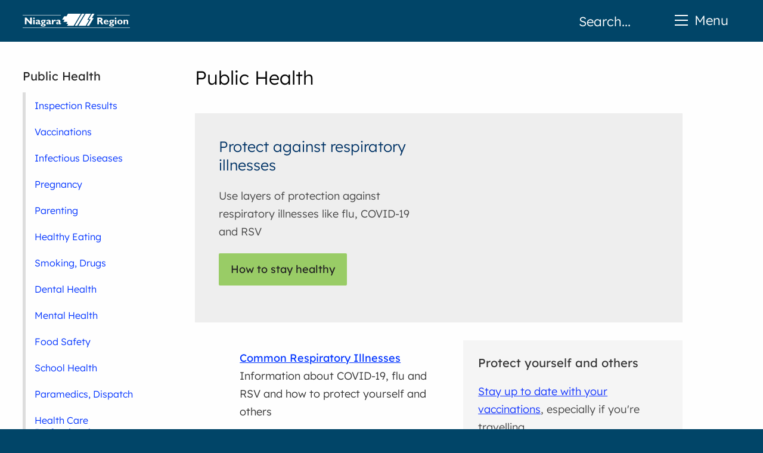

--- FILE ---
content_type: text/html; charset=utf-8
request_url: https://www.niagararegion.ca/health/default.aspx
body_size: 19838
content:
<!DOCTYPE HTML>
<HTML lang="en">
<HEAD>
<TITLE>Public Health - Niagara Region, Ontario</TITLE>
<!-- Keywds -->
<!-- Descpn -->
<META NAME="expires" CONTENT="YYYYMMDD">

<LINK HREF="/Include/styles/landing-page.css" rel="stylesheet" type="text/css">



<META PROPERTY="twitter:card" CONTENT="summary">
<META PROPERTY="og:image" CONTENT="https://niagararegion.ca/icon-facebook.gif?q=1">
<META http-equiv="Content-Type" CONTENT="text/html;charset=utf-8">
<META NAME="viewport" CONTENT="width=device-width, initial-scale=1.0, maximum-scale=5.0, user-scalable=1" />
<META NAME="theme-color" CONTENT="#014568"/>

<META NAME="DATE" CONTENT="Thu, 6 Nov 2025 12:20:21 EST">


<LINK REL="preload stylesheet" AS="style" TYPE="text/css" HREF="/include/styles/styles-global.css"/>

<LINK REL="preload stylesheet" AS="style" TYPE="text/css" HREF="/include/styles/basic-elements.css"/>

<LINK REL="manifest" HREF="/include/scripts/manifest.json"/>




</HEAD>
<BODY>

<DIV id="divGlobalDebug"></DIV>

<DIV ID="divGlobalServiceDisruption"><DIV>
	 <!-- <DIV STYLE="background:#ffd440; color:#000; padding:20px; width:100%; text-align:center; box-sizing:border-box;">
		<STRONG>Due to winter weather, some programs and services may be closed or cancelled. <a href="/service-disruptions/default.aspx">Learn about service disruptions</a>.</STRONG> </DIV> -->

</DIV></DIV>

<DIV ID="global_container" role="main">

<DIV ID="global_screen" CLASS="global_mobile_padding">

	<!-- START CONTENT -->
	
		
		<DIV CLASS="global_inner_content_container">
		
	
			
			<DIV ID="global_content">
			
		

<H1>Public Health</H1>
	
	
<DIV ID="landing_page_header_resp" STYLE="background-color:#EEE; background-image:url(/art/landing-page/banners/family-on-blue.png);"> 
	
    <DIV>
    
        <H2>Protect against respiratory illnesses</H2>
        
        <P>Use layers of protection against respiratory illnesses like flu, COVID-19 and RSV</P>
        
        <P><A HREF="/health/respiratory-illnesses/default.aspx" CLASS="heading_button">How to stay healthy</A></P>
    
    </DIV>
    
</DIV>
	


	<!--<DIV ID="landing_page_header_resp" STYLE="background-image: url(/parents/images/niagara-parents-banner.png); background-color:#EEE;">    
	
    <DIV>
    
        <H2>Connect With Us</H2>
        
        <P>Live chat with a nurse about pregnancy, caring for babies, children and teens<strong></strong></P>
        
        <P><A CLASS="heading_button" HREF="/parents/contact.aspx">Contact Niagara Parents</A></P>
    
    </DIV>
    
</DIV>--->
	

	<!--
<DIV ID="landing_page_header_resp" STYLE="background-image: url(/art/landing-page/banners/preparing-food.png); background-color:#EEE;">    
	
    <DIV>
    
        <H2>Food Handler Training Certificate</H2>
        
        <P>Learn about safe food handling practices to prevent foodborne illness</P>
        
        <P><A HREF="/living/health_wellness/food-safety/certification/default.aspx" CLASS="heading_button">Get certified</A></P>
    
    </DIV>
    
</DIV>
-->
	
	
	

<DIV id="landing_content_layout_2">
  
  <DIV ID="column_1">
    
		<UL CLASS="list-tasks">
			
			<!--
		 <LI STYLE="background-image:url(/art/icon/virus.png);">
            <A HREF="/health/infectious-diseases/measles/default.aspx">
            <SPAN>Measles</SPAN>
            <BR>
            How it spreads, symptoms, those at risk and guidance</A></LI>
			 -->
			 
             
        	 <LI STYLE="background-image:url(/art/icon/cough.png);">
            <A HREF="/health/respiratory-illnesses/default.aspx">
            <SPAN>Common Respiratory Illnesses</SPAN>
            <BR>
            Information about COVID-19, flu and RSV and how to protect yourself and others</A></LI>
        	
            <LI STYLE="background-image:url(/art/icon/search.png);">
            <A HREF="/health/inspect/default.aspx?toptask=1">
            <SPAN>Health Inspection Look-up</SPAN>
            <BR>Find reports on restaurants, salons, tattoo/piercing businesses and pools
            </A></LI>
            
          <!--  <LI STYLE="background-image:url(/art/icon/form.png);">
            <A HREF="/health/clinics-classes/default.aspx?toptask=1">
            <SPAN>Course / Class Sign-up</SPAN>
            <BR>Sign-up for health, vaccination, parenting and food handling classes
            </A></LI> -->
            
            <LI STYLE="background-image:url(/art/icon/info.png);">
            <A HREF="/living/health_wellness/sexualhealth/default.aspx?toptask=1">
            <SPAN>Sexual Health</SPAN>
            <BR>
            Get information on sexual health centres, birth control and testing
            </A></LI>
            
            <LI STYLE="background-image:url(/art/icon/needle.png);">
            <A HREF="/health/vaccinations/children/records.aspx?toptask=1">
            <SPAN>Child Vaccination Reporting</SPAN>
            <BR>
            Report your child's vaccinations online or by phone</A></LI>
            
            <LI STYLE="background-image:url(/art/icon/first-aid.png);">
            <A HREF="/health/professionals/default.aspx?toptask=1">
            <SPAN>For Health Care Professionals</SPAN>
            <BR>
            Get information on 
            vaccines, infection control, patient resources and more</A></LI>
				
				 <LI STYLE="background-image:url(/art/icon/tick.png);">
            <A HREF="/living/health_wellness/disease-prevent/ticks/default.aspx">
            <SPAN>Ticks and Lyme Disease</SPAN>
            <BR>
            Learn how to identify ticks, how to safely remove them and how to protect yourself</A></LI>
            
          <LI STYLE="background-image:url(/art/icon/chef-hat.png);">
            <A HREF="/living/health_wellness/food-safety/certification/default.aspx">
            <SPAN>Food Handler Certification</SPAN>
            <BR>
            Register for a food handler certification course / exam</A></LI>
              
            <LI STYLE="background-image:url(/art/icon/home.png);">
            <A HREF="/health/congregate-living-settings.aspx">
            <SPAN>Congregate Living Settings</SPAN>
            <BR>
            Outbreak management, inspection results and infection prevention and control information</A></LI>
			  
		 <LI STYLE="background-image:url(/art/icon/dollar.png);">
            <A HREF="/living/health_wellness/food-safety/certification/purchase-food-handler-course.aspx">
            <SPAN>Buy Environmental Health Items</SPAN>
            <BR>
            Purchase food handler, health inspections and environmental health products online</A></LI>
            
           <!--   <LI STYLE="background-image:url(/art/icon/info.png);">
            <A HREF="/main/service.aspx?category=Health&toptask=1">
            <SPAN>A - Z Topic List</SPAN>
            <BR>
            Use our A - Z directory to find the health information you need</A></LI>
            
            <LI STYLE="background-image:url(/art/icon/gears.png);">
            <A HREF="/government/departments/public-health-emergency-services.aspx">
            <SPAN>Learn about Public Health</SPAN>
            <BR>
            Public Health is connected to you in more ways than you think</A></LI> -->
        
        </UL>
   	
    </DIV>    
    
    <DIV ID="column_2">
        
      <!--	<DIV CLASS="shaded_container">
        
            <DIV CLASS="inner_shaded_container">            
                <H2>Novel Coronavirus (COVID-19)</H2>
                <P>Learn about COVID-19 and how you can protect you and your family.</P>
                <P><a href="/health/covid-19/default.aspx">Symptoms, info-line and updates</a></P>
            </DIV>
        </DIV> -->
        
      <!--  <DIV CLASS="shaded_container">
        
            <DIV CLASS="inner_shaded_container">
            
                <H2>Don't Take the Risk this Season: Get your Flu Shot</H2>
                
                
                <p> Get information about the flu, including where to get the flu shot, posters and flu activity in Niagara.<P><a href="/health/vaccinations/flu/default.aspx">Learn about the flu</a></P>
            </DIV>
            
        </DIV> -->

     <!--   <DIV CLASS="shaded_container">
        
            <DIV CLASS="inner_shaded_container">
            
                <H2>Where to get vaccinated</H2>
                
                
                <p>Find out where and how to get the vaccines you need<P><A HREF="/health/vaccinations/general/default.aspx">Vaccination clinics</A></P></DIV>
            
        </DIV> --> 
		
		  <DIV CLASS="shaded_container">
        
            <DIV CLASS="inner_shaded_container">
            
                <H2><SPAN lang="EN-CA">Protect   yourself and others</SPAN></H2>
                
                
				<p><a href="/health/vaccinations/general/default.aspx">Stay up to date with your vaccinations</a>, especially if you're travelling.</p>
				<p>In Niagara, mpox vaccine is available at Public Health vaccination clinics. <a href="/health/infectious-diseases/mpox/default.aspx">Find out if you're eligible</a>.</p>
            </DIV>
            
        </DIV>
		
		    <DIV CLASS="shaded_container">
        
            <DIV CLASS="inner_shaded_container">
            
                <H2>Accepting new patients</H2>
                
                
                <p>View our list of family physicians accepting new patients in Niagara.
                <P><A HREF="/health/find-a-doctor.aspx">Find a doctor</A></P></DIV>
            
        </DIV>
        
        <DIV CLASS="shaded_container">
        
            <DIV CLASS="inner_shaded_container">
            
                <H2>Resources</H2>
                
                
                <UL>
                <LI><a href="/living/health_wellness/professionals/Dentistsinfo.aspx?professional=1">Dentists</a></LI>
                <LI><a href="/emergency/default.aspx">Emergency management</a></LI>
                <LI><A HREF="/health/business-resources.aspx">New businesses</A></LI>
                <LI><a href="/health/statistics/default.aspx?professional=1">Statistics</a></LI>
                <LI><a href="/living/health_wellness/student-placements.aspx?professional=1">Students</a></LI>
                <LI><a href="/living/health_wellness/volunteer-with-public-health.aspx">Volunteer with Public Health</a></LI>
                <LI><a href="/living/health_wellness/food-safety/inspection-request.aspx">Liquor licence inspection request </a></LI>
                
                </UL>
                
            </DIV>
            
        </DIV>
    
    </DIV>
    	
</DIV>



<DIV ID="global_bottom_nav">
	
	<DIV CLASS="global_inner_content_container">
		
		<FORM NAME="pg_feedback" ID="page_feedback" CLASS="">
			
			<FIELDSET ROLE="group" ARIA-LABEL="Page Feedback">
			
				<LEGEND>Page Feedback</LEGEND>
				
				<SPAN>Did you find what you were looking for today?</SPAN>
				
				<LABEL FOR="glbl_page_fb_yes"><INPUT TYPE="radio" ID="glbl_page_fb_yes" NAME="page_fb" CLASS="page_fb_yes" VALUE="Y" ONCLICK="feedback_click('y')">Yes</LABEL>
				
				<LABEL FOR="glbl_page_fb_no"><INPUT TYPE="radio" ID="glbl_page_fb_no" NAME="page_fb" CLASS="page_fb_no" VALUE="N" ONCLICK="feedback_click('n')">No</LABEL>
				
				<INPUT TYPE="hidden" NAME="referer" VALUE="">
			
			</FIELDSET>
					
			<INPUT TYPE="submit" CLASS="hide" VALUE="Submit your Feedback">
			
		</FORM>
	
	</DIV>

</DIV>


</DIV>
<!-- END GLOBAL CONTENT -->

<!-- LEFT NAV -->
<DIV ID="global_left_nav" role="navigaton" aria-label="Secondary"><H2><A HREF="/health/default.aspx" CLASS="firstHeader" TITLE="Public Health">Public Health</A></H2><UL CLASS="extraIndent">
<LI CLASS="first_link"><A HREF="/health/inspect/default.aspx" TITLE="Inspection Results" CLASS="fxRippleDark ">Inspection Results</A></LI>
<LI><A HREF="/health/vaccinations/default.aspx" TITLE="Vaccinations" CLASS="fxRippleDark ">Vaccinations</A></LI>
<LI><A HREF="/health/infectious-diseases/default.aspx" TITLE="Infectious Diseases" CLASS="fxRippleDark ">Infectious Diseases</A></LI>
<LI><A HREF="/parents/becoming-a-parent/default.aspx" TITLE="Pregnancy" CLASS="fxRippleDark ">Pregnancy</A></LI>
<LI><A HREF="/parents/default.aspx" TITLE="Parenting" CLASS="fxRippleDark ">Parenting</A></LI>
<LI><A HREF="/living/healthy-eating/default.aspx" TITLE="Healthy Eating" CLASS="fxRippleDark ">Healthy Eating</A></LI>
<LI><A HREF="/health/substances/default.aspx" TITLE="Smoking, Drugs" CLASS="fxRippleDark ">Smoking, Drugs</A></LI>
<LI><A HREF="/living/health_wellness/dental/default.aspx" TITLE="Dental Health" CLASS="fxRippleDark ">Dental Health</A></LI>
<LI><A HREF="/living/health_wellness/mentalhealth/default.aspx" TITLE="Mental Health" CLASS="fxRippleDark ">Mental Health</A></LI>
<LI><A HREF="/living/health_wellness/food-safety/default.aspx" TITLE="Food Safety" CLASS="fxRippleDark ">Food Safety</A></LI>
<LI><A HREF="/health/schools/default.aspx" TITLE="School Health" CLASS="fxRippleDark ">School Health</A></LI>
<LI><A HREF="/living/health_wellness/ems/default.aspx" TITLE="Paramedics, Dispatch" CLASS="fxRippleDark ">Paramedics, Dispatch</A></LI>
<LI><A HREF="/health/professionals/default.aspx" TITLE="Health Care Professionals" CLASS="fxRippleDark ">Health Care Professionals</A></LI>
<LI><A HREF="/health/find-a-doctor.aspx" TITLE="Doctors Accepting Patients" CLASS="fxRippleDark ">Doctors Accepting Patients</A></LI>
<LI><A HREF="/health/equity/default.aspx" TITLE="Health Equity" CLASS="fxRippleDark ">Health Equity</A></LI>
<LI><A HREF="/more/disclaimer/phipa-privacy-statement.aspx" TITLE="Privacy Statement" CLASS="fxRippleDark ">Privacy Statement</A></LI>
<LI><A HREF="/living/health_wellness/contact_us/default.aspx" TITLE="Contact Health" CLASS="fxRippleDark ">Contact Health</A></LI>
</UL>
	
</DIV>
<!-- END LEFT NAV -->

</DIV>
<!-- END GLOBAL INNER CONTENT CONTAINER -->

</DIV>
<!-- END GLOBAL SCREEN -->

<DIV ID="global_header">
	
	<DIV ID="global_navigation" ROLE="navigation" aria-label="Primary" CLASS="global_inner_content_container">
		
		<DIV ID="gobal_home_logo"><A HREF="/default.aspx">Home</A></DIV>
		
		<DIV ID="global_top_menu">

	<UL>
		<LI>
			<A HREF="javascript:;" ID="global_menu_button">
			<SPAN CLASS="globalMenuSpan"></SPAN>
			<SPAN CLASS="globalMenuSpan"></SPAN>
			<SPAN CLASS="globalMenuSpan"></SPAN>Menu</A>
			<UL>
				<LI><A HREF="/business/default.aspx?topnav=1" CLASS="fxRippleLight">Business and Development</A></LI>
				<LI><A HREF="/government/hr/careers/default.aspx?topnav=1" CLASS="fxRippleLight">Careers, Job Opportunities</A></LI>
				<LI><A HREF="/living/childcare/default.aspx?topnav=1" CLASS="fxRippleLight">Child Care, Assistance</A></LI>
				<LI><A HREF="/waste/default.aspx?topnav=1" CLASS="fxRippleLight">Garbage, Recycling and Organics</A></LI>
				<LI><A HREF="/government/default.aspx" CLASS="fxRippleLight">Government and Council</A></LI>
				<LI><A HREF="/health/default.aspx?topnav=1" CLASS="fxRippleLight">Health and Safety</A></LI>				
				<LI><A HREF="/government/budget-taxes/default.aspx?topnav=1" CLASS="fxRippleLight">Property Taxes</A></LI>
				<LI><A HREF="/living/provincial-offences/default.aspx?topnav=1" CLASS="fxRippleLight">Provincial Courts, By-laws</A></LI>
				<LI><A HREF="/living/seniors/default.aspx?topnav=1" CLASS="fxRippleLight">Seniors Services, Long-term Care</A></LI>
				<LI><A HREF="/social-services/default.aspx?topnav=1" CLASS="fxRippleLight">Social Assistance</A></LI>
				<LI><A HREF="/transportation/default.aspx?topnav=1" CLASS="fxRippleLight">Transportation, Roads, Trails</A></LI>
				<LI><A HREF="/water_wastewater/default.aspx?topnav=1" CLASS="fxRippleLight">Water and Wastewater</A></LI>
			</UL>
		</LI>
	</UL>
	
</DIV><DIV ID="global_search_wrapper">

	<form method="GET" action="/search/default.aspx" name="search" id="searcher" onsubmit="return checkSearchBox()"><label aria-label="Search"><span class="hide">Search</span><input type="TEXT" title="Search" name="query" size="25" maxlength="50" id="search_box" 
placeholder="Search..."></label><input type="submit" value="Search" id="search_button" title="Search our Site"></form>
	
</DIV>
		
	</DIV>

</DIV><DIV ID="global_footer" role="contentinfo">
		
	<DIV CLASS="global_inner_content_container global_mobile_padding">
						
		<P CLASS="global_footer_links">
			<A CLASS="fxRippleLight" HREF="/main/Service.aspx?footer=1">A - Z Services</A>
			<A CLASS="fxRippleLight" HREF="/government/contact/default.aspx?footer=1">Contact Us</A>
			<A CLASS="fxRippleLight" HREF="/government/hr/careers/default.aspx?footer=1">Job Opportunities</A>
			<A CLASS="fxRippleLight" HREF="/more/disclaimer/default.aspx?footer=1">Disclaimer and Privacy</A>
			<A CLASS="fxRippleLight" HREF="/living/accessibility/default.aspx?footer=1">Accessibility</A>
			<A CLASS="fxRippleLight" HREF="/news/default.aspx?footer=1">News and Notices</A>
		</P>
				
		<P>&copy; Niagara Region - 1815 Sir Isaac Brock Way, Thorold, ON, L2V 4T7 - Phone: 905-980-6000, Toll-free: 1-800-263-7215</P>
		
		<P>
			<A HREF="http://www.facebook.com/niagararegion"><IMG CLASS="gllbFooterLogo" ALT="Facebook Logo" SRC="/art/logos/facebook-2018.png"></A>
			<A HREF="http://twitter.com/niagararegion"><IMG CLASS="gllbFooterLogo" ALT="X Logo" SRC="/art/logos/x-logo.png"></A>
			<A HREF="http://www.youtube.com/niagararegionca"><IMG CLASS="gllbFooterLogo" ALT="YouTube Logo" SRC="/art/logos/youtube-2018.png"></A>
			
			<A HREF="https://www.instagram.com/accounts/login/?next=/niagararegionca/"><IMG CLASS="gllbFooterLogo" ALT="Instagram Logo" SRC="/art/logos/instagram-white.png"></A>
			
			<A HREF="https://ca.nextdoor.com/agency-detail/on/niagara/niagara-region/"><IMG CLASS="gllbFooterLogo" ALT="Nextdoor Logo" SRC="/art/logos/nextdoor-white.png"></A>
			
			<A HREF=" https://ca.linkedin.com/company/niagara-region"><IMG CLASS="gllbFooterLogo" ALT="LinkedIn Logo" SRC="/art/logos/linkedin.png"></A>
			
		</P>
		
	</DIV>
	
</DIV>
		

</DIV>
<!-- END GLOBAL CONTAINER -->



<SCRIPT TYPE="text/javascript" ASYNC>
<!-- var serverCurrentMO = 01;  var serverCurrentDD = 28;  var serverCurrentYYYY = 2026;  var serverCurrentDOW = 'Wed';  var serverCurrentHH = 08;  var serverCurrentMM = 14;  var globalDevice = 'D'; //-->
</SCRIPT>



<NOSCRIPT ID="deferred-styles">

	<LINK REL="stylesheet" TYPE="text/css" HREF="/Include/styles/styles-desktop.css" MEDIA="screen and (min-width:961px)"/>
	<LINK REL="stylesheet" TYPE="text/css" HREF="/Include/styles/styles-1200.css" MEDIA="screen and (max-width:1200px)"/>
	<LINK REL="stylesheet" TYPE="text/css" HREF="/Include/styles/styles-960.css" MEDIA="screen and (max-width:960px)"/>
	<LINK REL="stylesheet" TYPE="text/css" HREF="/Include/styles/styles-700.css" MEDIA="screen and (max-width:700px)"/>
	<LINK REL="stylesheet" TYPE="text/css" HREF="/Include/styles/styles-common.css"/>
	<LINK REL="stylesheet" TYPE="text/css" HREF="/Include/styles/brands/niagararegion.css"/>
	<LINK REL="stylesheet" TYPE="text/css" HREF="/Include/styles/printer.css" MEDIA="print"/>
	
</NOSCRIPT>

<SCRIPT ASYNC SRC="/Include/scripts/scripts.js" TYPE="text/javascript"></SCRIPT>

<script async src="https://www.googletagmanager.com/gtag/js?id=G-QLLV78NV6X"></script>

<SCRIPT SRC="/Include/scripts/analytics.js" TYPE="text/javascript"></SCRIPT>

<SCRIPT ASYNC SRC="/include/scripts/loadcss.js" TYPE="text/javascript"></SCRIPT>



</BODY>
</HTML>

--- FILE ---
content_type: text/css
request_url: https://www.niagararegion.ca/include/styles/basic-elements.css
body_size: 624
content:
	H1,
	H2,
	H3,
	H4
	{
		font-weight:normal;
		display:block;
		line-height:normal!important;
	}
	
	H1
	{
		font-size: 1.8em;
		color:#000;
		margin: 0 0 40px 0;
	}

	H2
	{
		font-size: 1.4em;
		color: #003366;
		margin-top:35px;
	}

	H3
	{
		font-size:1.1em;
		color: #003366;
	}

	H4
	{
		font-size:1.0em;
		color: #014568;
	}

	P
	{
		margin-top: 1.2em;
		margin-bottom: 1.2em;
	}

	B, STRONG
	{
		font-weight:600;
	}

	I, EM
	{
		font-style: italic;
	}

	A,
	A:visited
	{
		color:#1133FF;
		text-decoration: underline;
	}

	A:hover
	{
		color: #000099;
	}
	

--- FILE ---
content_type: text/css
request_url: https://www.niagararegion.ca/Include/styles/landing-page.css
body_size: 1984
content:

<!--
	#landing_page_header,
	#landing_page_header_dark,
	#landing_page_header_resp,
	#landing_page_header_resp_dark
	{
		display:block;
		background-position:left center;
		background-repeat:no-repeat;
		background-size:cover;
		margin-bottom:30px;	
		min-height:120px;
		
	}
	
	#landing_page_header_resp_dark
	{
		background-color:#000;	
	}
	
	#landing_page_header_resp_dark,
	#landing_page_header_resp_dark H2
	{
		font-weight:bold!Important;
	}
	
	#landing_page_header,
	#landing_page_header_dark
	{
		padding:30px;
	}
	#landing_page_header_dark
	{
		background:#333!important;

	}	
	
	#landing_page_header
	{
		background:#EEE!important;
	}	
	
		#global_content #landing_page_header_resp > DIV,
		#global_content #landing_page_header_resp_dark > DIV
		{		
			max-width:40%;
			padding:40px;
			min-height:150px;
		}	
	
		#landing_page_header H2,
		#landing_page_header_dark H2,
		#landing_page_header_resp H2,
		#landing_page_header_resp_dark H2
		{
			margin-top:0px!important;
		}
		
		#landing_page_header P,
		#landing_page_header_dark P,
		#landing_page_header_resp P,
		#landing_page_header_resp_dark P
		{
		}
		
		.heading_button,
		.heading_button2
		{
			display:inline-block;
			padding:12px 20px;
			font-weight:bold;
			text-decoration:none!important;
			border-radius:2px;
			transition:all .2s ease-out;
			position:relative;
			z-index:1;
		}
		
		
		
		.heading_button
		{
			background-color:#99cc66;
			color:#222!Important;
		}
		
		.heading_button:hover
		{
			background-color:#88BB55;
		}
		
		.heading_button2
		{
			color:#0033FF;
		}
		
		.heading_button2:hover
		{
			border-color:#0011DD;
		}
		
	
		
	
	#landing_page_header_dark,
	#landing_page_header_resp_dark
	{
		color:#F5F5f5;
	}
	
	#landing_page_header_dark H2,
	#landing_page_header_resp_dark H2
	{
		color:#FFF!Important;
	}

	#landing_content_layout_2
	{
		
	}
	
		#landing_content_layout_1 #column_1
		{
			float:left;
			width:47%;
			margin-right:3%;
		}
		
		#landing_content_layout_1 #column_2
		{
			float:right;
			width:47%;
			margin-left:3%;
		}
		
		#landing_content_layout_2 #column_1
		{
			float:left;
			width:50%;
			margin-right:5%;
		}
		
		#landing_content_layout_1 #column_1,
		#landing_content_layout_2 #column_1
		{
			margin-bottom:20px;
		}
		
		
			#landing_content_layout_1 #column_1 H2:first-child,
			#landing_content_layout_1 #column_2 H2:first-child
			{
				margin-top:0!important;
			}
			
			
			
			#landing_content_layout_1 #column_1 UL.list-tasks,
			#landing_content_layout_1 #column_2 UL.list-tasks,
			#landing_content_layout_2 #column_1 UL.list-tasks,
			#landing_content_layout_1 #column_1 UL.list-dates,
			#landing_content_layout_2 #column_1 UL.list-dates,
			UL.list-dates
			{
				list-style-type:none;
				margin:0!important; padding:0!important;
			}
			
			#landing_content_layout_1 #column_1 UL.list-tasks UL,
			#landing_content_layout_1 #column_2 UL.list-tasks UL,
			#landing_content_layout_2 #column_1 UL.list-tasks UL
			{
				margin:0 0 0 45px!important;
			}
			
			/* TASK LIST */
			#landing_content_layout_1 #column_1 UL.list-tasks > LI,
			#landing_content_layout_1 #column_2 UL.list-tasks > LI,
			#landing_content_layout_2 #column_1 UL.list-tasks > LI
			{
				background-repeat:no-repeat;
				background-position:5px 20px;
				background-size:50px;
			}
			
			#landing_content_layout_1 #column_1 UL.list-tasks > LI > A,
			#landing_content_layout_1 #column_2 UL.list-tasks > LI > A,
			#landing_content_layout_2 #column_1 UL.list-tasks > LI > A,
			#landing_content_layout_1 #column_1 UL.list-tasks > LI.no-a,
			#landing_content_layout_1 #column_2 UL.list-tasks > LI.no-a,
			#landing_content_layout_2 #column_1 UL.list-tasks > LI.no-a
			{
				display:block;
				padding:15px 15px 30px 75px;
				text-decoration:none!important;
				color:#333!important;
				
			}

			#landing_content_layout_1 #column_1 UL.list-tasks > A > SPAN,
			#landing_content_layout_1 #column_2 UL.list-tasks > A > SPAN,
			#landing_content_layout_2 #column_1 UL.list-tasks > A > SPAN,
			#landing_content_layout_1 #column_1 UL.list-dates > A > SPAN,
			#landing_content_layout_2 #column_1 UL.list-dates > A > SPAN,
			UL.list-dates > A SPAN
			{
				color:#0033FF!important;
				text-decoration:underline!important;
			}
			
			
			#landing_content_layout_1 #column_1 UL.list-tasks > LI > SPAN,
			#landing_content_layout_1 #column_2 UL.list-tasks > LI > SPAN,
			#landing_content_layout_2 #column_1 UL.list-tasks > LI > SPAN,
			#landing_content_layout_1 #column_1 UL.list-dates > LI > SPAN,
			#landing_content_layout_2 #column_1 UL.list-dates > LI > SPAN,
			UL.list-dates > LI SPAN
			{
				font-size:1.05em;
				font-weight:bold;
			}
			
			#landing_content_layout_1 #column_1 UL.list-tasks LI > A SPAN,
			#landing_content_layout_1 #column_2 UL.list-tasks LI > A SPAN,
			#landing_content_layout_2 #column_1 UL.list-tasks LI > A SPAN,
			#landing_content_layout_1 #column_1 UL.list-dates LI > A SPAN,
			#landing_content_layout_2 #column_1 UL.list-dates LI > A SPAN,
			UL.list-dates LI > A SPAN
			{
				color:#0033FF!important;
				text-decoration:underline!important;
				font-weight:bold;
			}
			
			#landing_content_layout_1 #column_1 UL.list-tasks LI A:hover SPAN,
			#landing_content_layout_1 #column_2 UL.list-tasks LI A:hover SPAN,
			#landing_content_layout_2 #column_1 UL.list-tasks LI A:hover SPAN,
			#landing_content_layout_1 #column_1 UL.list-dates LI A:hover SPAN,
			#landing_content_layout_2 #column_1 UL.list-dates LI A:hover SPAN,
			UL.list-dates LI A:hover SPAN
			{
				text-decoration:underline!important;
				color:#0033FF!important;
			}
			
			
			
			
			UL.list-tasks LI A:hover
			{
				background-color:rgba(0,0,0,0.05);
				transition:all .2s ease-out;	
			}
			
			/* END TASK LIST */
			
			
			/* DATE LIST */	
			/*#landing_content_layout_1 #column_1 UL.list-dates > LI A,
			#landing_content_layout_1 #column_2 UL.list-dates > LI A,
			#landing_content_layout_2 #column_1 UL.list-dates > LI A*/
			UL.list-dates > LI A
			{
				display:block;
				padding:15px 15px 20px 75px;
				text-decoration:none!important;
				color:#333!important;
				position:relative!important;
			}
			
			/*#landing_content_layout_1 #column_1 UL.list-dates > LI > A > DIV,
			#landing_content_layout_1 #column_2 UL.list-dates > LI > A > DIV,
			#landing_content_layout_2 #column_1 UL.list-dates > LI > A > DIV*/
			UL.list-dates > LI > A > DIV
			{
				position:absolute;
				left:0; top:15px;
				width: 45px;
				height:45px;
				vertical-align:middle;
				background-color:#014568;
				text-align:center;
				color:#FFF;
				border-radius:2px;
				border-radius:200px;
				padding:5px;	
			}
			
			/*#landing_content_layout_1 #column_1 UL.list-dates > LI > A > DIV STRONG,
			#landing_content_layout_2 #column_1 UL.list-dates > LI > A > DIV STRONG*/
			UL.list-dates > LI > A > DIV STRONG
			{
				display:block;
				padding-top:5px;
				font-size:1.15em;
				position:absolute;
				top:2px; left:0;
				width:100%;
			}
			
			/*#landing_content_layout_1 #column_1 UL.list-dates > LI > A > DIV EM,
			#landing_content_layout_2 #column_1 UL.list-dates > LI > A > DIV EM*/
			UL.list-dates > LI > A > DIV EM
			{
				font-style:normal!important;
				display:block;
				position:absolute;
				bottom:5px; left:0;
				width:100%;
				font-size:.9em;
			}
			
			
			
		#landing_content_layout_2 #column_2
		{
			float:right;
			width:45%;
		}
		
		#landing_content_layout_2 #column_2 DIV.shaded_container 
		{
			background-color:#F5F5F5;
			margin-bottom:20px;
		}
		
		#landing_content_layout_2 #column_2 DIV.shaded_container H2, 
		#landing_content_layout_2 #column_2 DIV.shaded_container .heading
		{
			margin:0 0 0 0!important;
			color:#333!important;
			display:block!important;
			max-width:none!Important;
			font-weight:bold!Important;
			font-size:1.1em!important;
		}
		
		#landing_content_layout_2 #column_2 DIV.shaded_container > H2, 
		#landing_content_layout_2 #column_2 DIV.shaded_container > .heading
		{
			padding:25px 20px 0 20px;
		}
		
		#landing_content_layout_2 #column_2 DIV.shaded_container  DIV.inner_shaded_container
		{
			padding:25px;
		}
		
		#landing_content_layout_2 #column_2 DIV.shaded_container  UL
		{
			padding:25px;
		}

		#landing_content_layout_2 #column_2 DIV.shaded_container  DIV.inner_shaded_container UL
		{
			padding:0 25px;
		}
	
	
	/* LANDING 3 - BOXES */
	#landing_content_layout_3
	{
		float:left;
		width:100%;
	}

		#landing_content_layout_3 DIV.top_task_container
		{
			width:32%;
			float:left;			
			margin:10px 2% 10px 0;
			padding:60px 20px 20px 20px;
			box-sizing:border-box;
			border:3px solid #DDD;
			background-repeat:no-repeat;
			background-position: center 20px;
		background-size:40px;
			text-align:center;
			transition: all .2s;
		}
		
		#landing_content_layout_3 DIV.top_task_container A
		{
			font-size:1.05em;
			font-weight:bold;
		}
		
		
		#landing_content_layout_3 DIV.top_task_container:hover
		{
			background-color:#F5F5F5;
			cursor:pointer;
		}
		
		#landing_content_layout_3 > DIV.top_task_container:nth-child(3n)
		{
			margin-right:0;
		}
		
		@media screen and (max-width:960px)
		{
		
			#landing_content_layout_3 DIV.top_task_container
			{
				width:49%!important;
			}
			
			#landing_content_layout_3 > DIV.top_task_container:nth-child(3n)
			{
				margin-right:2%;
			}
			
			#landing_content_layout_3 > DIV.top_task_container:nth-child(2n)
			{
				margin-right:0;
			}
			
		}
		
		@media screen and (max-width:700px)
		{
			#landing_page_header_resp,
			#landing_page_header,
			#landing_page_header_dark,
			#landing_page_header_resp_dark
			{
				/*background-image:none!important;*/
				background-size:100%!Important;
				background-position:top left;
			}
			
			#landing_page_header_resp,
			#landing_page_header_resp_dark
			{
				/*background-position:right -50px;
				padding-top:100px;
				background-size:200% auto;*/
			}
						
			#landing_page_header_resp > DIV,
			#landing_page_header_resp_dark > DIV
			{
				/*background-color:#EEE;
				background-color:inherit;*/
				background:none;
				width:100%!important;
				max-width:none!important;
				box-sizing:border-box;
				padding:170px 20px 20px 20px!Important;
			}

			
			#landing_content_layout_2 #column_2 DIV.shaded_container
			{
				min-width:100%!Important;
			}
			
			#landing_content_layout_1 #column_1, 
			#landing_content_layout_2 #column_1
			{
				min-width:100%!Important;
				margin-left:0!important;
				margin-right:0!important;
				padding:0 5px!important;
				box-sizing:border-box;
			}
			
			#landing_content_layout_1 #column_2,
			#landing_content_layout_2 #column_2
			{
				min-width:100%!Important;
				margin-left:0!important;
				margin-right:0!important;
				padding:0!important;
			}
		
			#landing_content_layout_3 DIV.top_task_container
			{
				width:100%!important;
				height:auto!important;
				margin:15px auto!important;
				padding:70px 20px 20px 20px!important;
				float:none!Important;
				text-align:center!important;
			}	
			
			/*#landing_content_layout_1 #column_1 UL.list-tasks > LI,
			#landing_content_layout_1 #column_2 UL.list-tasks > LI,
			#landing_content_layout_2 #column_1 UL.list-tasks > LI
			{
				padding:0!important;
				margin:0!important;
				background:none!important;
			}
			
			#landing_content_layout_1 #column_1 UL.list-tasks > LI A,
			#landing_content_layout_1 #column_2 UL.list-tasks > LI A,
			#landing_content_layout_2 #column_1 UL.list-tasks > LI A,
			#landing_content_layout_1 #column_1 UL.list-tasks > LI.no-a,
			#landing_content_layout_1 #column_2 UL.list-tasks > LI.no-a,
			#landing_content_layout_2 #column_1 UL.list-tasks > LI.no-a
			{
				padding:15px 5px 30px 5px;
			}*/
			
			#landing_content_layout_1 #column_1 UL.list-tasks,
			#landing_content_layout_1 #column_2 UL.list-tasks,
			#landing_content_layout_2 #column_1 UL.list-tasks,
			#landing_content_layout_1 #column_1 UL.list-dates,
			#landing_content_layout_2 #column_1 UL.list-dates,
			UL.list-dates
			{
				margin-bottom:20px!important;
			}
			
		}
		
	#tblAllStopTimes TD
	{
		border:1px solid #DDD!Important;
		text-align:center;
	}
		

-->

--- FILE ---
content_type: image/svg+xml
request_url: https://www.niagararegion.ca/Include/global/images/nr-logo-vector.svg
body_size: 7713
content:
<?xml version="1.0" encoding="utf-8"?>
<!-- Generator: Adobe Illustrator 16.0.0, SVG Export Plug-In . SVG Version: 6.00 Build 0)  -->
<!DOCTYPE svg PUBLIC "-//W3C//DTD SVG 1.1//EN" "http://www.w3.org/Graphics/SVG/1.1/DTD/svg11.dtd">
<svg version="1.1" id="Layer_1" xmlns="http://www.w3.org/2000/svg" xmlns:xlink="http://www.w3.org/1999/xlink" x="0px" y="0px"
	 width="250.083px" height="34.462px" viewBox="36.958 31.955 250.083 34.462"
	 enable-background="new 36.958 31.955 250.083 34.462" xml:space="preserve">
<path fill="#FFFFFF" d="M174.725,32.523c0.166-0.312,0.588-0.566,0.94-0.566h4.976c0.354,0,0.508,0.255,0.344,0.566l-16.559,27.915
	c-0.164,0.313-0.593,0.566-0.945,0.566h-4.387c-0.354,0-0.506-0.254-0.34-0.566L174.725,32.523z"/>
<path fill="#FFFFFF" d="M199.23,31.957c-0.356,0-0.78,0.255-0.939,0.566l-7.084,12.286c-0.165,0.313-0.014,0.568,0.341,0.568h3.276
	c0.353,0,0.503,0.252,0.341,0.566l-8.382,14.497c-0.166,0.311-0.016,0.563,0.336,0.563h4.018c0.354,0,0.784-0.252,0.953-0.563
	l10.034-17.352c0.174-0.31,0.021-0.561-0.333-0.561h-2.848c-0.352,0-0.5-0.252-0.325-0.558l5.471-9.451
	c0.173-0.311,0.026-0.563-0.329-0.563h-4.529V31.957z"/>
<path fill="#FFFFFF" d="M183.316,61.005c0.348,0,0.774-0.254,0.937-0.565l7.487-13.023c0.164-0.313,0.008-0.567-0.344-0.567h-3.072
	c-0.354,0-0.51-0.254-0.346-0.573l7.894-13.745c0.155-0.314,0.003-0.572-0.354-0.572h-11.158c-0.348,0-0.774,0.255-0.94,0.566
	l-16.112,27.915c-0.166,0.313-0.014,0.566,0.344,0.566L183.316,61.005L183.316,61.005z"/>
<path fill="#FFFFFF" d="M172.035,31.957h-28.897c-0.338,0-0.746,0.255-0.905,0.565l-3.046,5.601h-4.926
	c-0.347,0-0.762,0.25-0.922,0.556l-4.109,7.158c-0.161,0.308-0.009,0.556,0.336,0.556h5.123l-2.541,4.677
	c-0.161,0.309-0.016,0.564,0.322,0.564h8.311c0.338,0,0.484,0.256,0.332,0.57l-2.073,3.746c-0.157,0.315-0.008,0.567,0.327,0.567
	h3.211c0.34,0,0.478,0.254,0.313,0.558l-1.928,3.385c-0.164,0.312-0.026,0.563,0.311,0.563l5.029-0.019h8.989
	c0.338,0,0.741-0.254,0.898-0.565l16.169-27.916C172.52,32.212,172.372,31.957,172.035,31.957z"/>
<path fill="#FFFFFF" d="M58.301,57.396h-3.349l-8.827-10.233v10.233h-3.981V41.425h3.653l8.523,9.765v-9.765h3.98L58.301,57.396
	L58.301,57.396z"/>
<path fill="#FFFFFF" d="M64.974,57.396h-3.396V46.6h3.396V57.396z M65.138,43.088c0,1.03-0.843,1.873-1.873,1.873
	c-1.03,0-1.873-0.843-1.873-1.873c0-1.031,0.843-1.874,1.873-1.874C64.295,41.214,65.138,42.057,65.138,43.088z"/>
<path fill="#FFFFFF" d="M73.638,54.771c-0.563,0.517-1.241,0.82-1.873,0.82c-0.609,0-1.101-0.516-1.101-1.148
	c0-1.077,0.96-1.546,2.974-2.271V54.771z M78.883,54.727c-0.797,0.563-1.054,0.608-1.288,0.608c-0.352,0-0.563-0.211-0.563-0.75
	v-4.917c0-2.365-1.849-3.279-4.565-3.279c-1.71,0-3.278,0.445-4.684,1.312v2.764c1.077-1.101,2.623-1.804,3.981-1.804
	c1.475,0,1.943,0.797,1.873,1.804c-4.52,1.404-6.416,1.92-6.416,4.496c0,1.357,1.288,2.646,3.021,2.646
	c1.171,0,2.248-0.328,3.56-1.219c0.234,0.866,0.772,1.219,1.896,1.219c0.913,0,2.247-0.422,3.185-0.984V54.727z"/>
<path fill="#FFFFFF" d="M82.865,50.581c0-1.101,0.843-1.967,1.968-1.967c1.171,0,1.943,0.866,1.943,1.85
	c0,1.124-0.867,2.061-1.943,2.061C83.755,52.524,82.865,51.634,82.865,50.581z M90.944,46.6h-6.416c-3.888,0-4.823,2.6-4.823,3.934
	c0,1.991,1.639,3.114,3.02,3.325v0.047c-0.632,0.141-1.966,0.445-1.966,1.594c0,0.771,0.585,1.193,1.311,1.404v0.047
	c-2.389,0.609-2.88,1.779-2.88,2.693c0,1.428,1.218,3.137,5.761,3.137c3.488,0,5.713-1.123,5.713-3.629
	c0-0.539-0.164-1.381-0.866-2.084c-1.78-1.803-5.901-0.728-5.901-1.967c0-1.267,3.139-0.142,5.058-2.063
	c0.586-0.585,0.984-1.405,0.984-2.365c0-0.632-0.164-1.146-0.539-1.803h1.546V46.6H90.944z M87.549,59.409
	c0,0.725-0.937,1.356-2.436,1.356c-1.803,0-2.786-0.445-2.786-1.264c0-0.797,0.983-1.289,2.576-1.289
	C86.589,58.214,87.549,58.636,87.549,59.409z"/>
<path fill="#FFFFFF" d="M98.413,54.771c-0.562,0.517-1.241,0.82-1.873,0.82c-0.608,0-1.101-0.516-1.101-1.148
	c0-1.077,0.96-1.546,2.974-2.271V54.771z M103.658,54.727c-0.796,0.563-1.054,0.608-1.287,0.608c-0.352,0-0.563-0.211-0.563-0.75
	v-4.917c0-2.365-1.85-3.279-4.566-3.279c-1.709,0-3.277,0.445-4.683,1.312v2.764c1.077-1.101,2.622-1.804,3.98-1.804
	c1.476,0,1.943,0.797,1.873,1.804c-4.519,1.404-6.416,1.92-6.416,4.496c0,1.357,1.288,2.646,3.021,2.646
	c1.171,0,2.249-0.328,3.56-1.219c0.234,0.866,0.772,1.219,1.896,1.219c0.913,0,2.248-0.422,3.185-0.984V54.727z"/>
<path fill="#FFFFFF" d="M108.552,49.69h0.047c1.007-2.247,2.131-3.302,3.442-3.302c0.679,0,1.265,0.258,2.248,0.984l-0.937,2.997
	c-0.89-0.562-1.476-0.797-2.015-0.797c-1.24,0-2.036,1.171-2.786,3.161v4.662h-3.396V46.6h3.396L108.552,49.69L108.552,49.69z"/>
<path fill="#FFFFFF" d="M121.337,54.771c-0.563,0.517-1.241,0.82-1.873,0.82c-0.609,0-1.101-0.516-1.101-1.148
	c0-1.077,0.96-1.546,2.974-2.271V54.771z M126.582,54.727c-0.796,0.563-1.054,0.608-1.288,0.608c-0.352,0-0.562-0.211-0.562-0.75
	v-4.917c0-2.365-1.851-3.279-4.566-3.279c-1.71,0-3.278,0.445-4.684,1.312v2.764c1.077-1.101,2.623-1.804,3.981-1.804
	c1.475,0,1.943,0.797,1.873,1.804c-4.52,1.404-6.416,1.92-6.416,4.496c0,1.357,1.288,2.646,3.021,2.646
	c1.171,0,2.248-0.328,3.559-1.219c0.235,0.866,0.773,1.219,1.897,1.219c0.913,0,2.248-0.422,3.185-0.984V54.727z"/>
<path fill="#FFFFFF" d="M214.813,44.353h2.015c1.498,0,2.271,0.608,2.271,1.803c0,1.358-1.078,1.826-2.179,1.826h-2.106V44.353
	L214.813,44.353z M210.831,41.425v15.972h3.981v-6.487h1.146c2.154,0,2.787,3.067,4.496,6.487h4.378
	c-2.248-4.686-2.739-6.651-4.378-7.472c1.826-0.843,2.738-2.154,2.738-3.91c0-2.389-1.942-4.59-5.221-4.59H210.831z"/>
<path fill="#FFFFFF" d="M229.354,50.768c0.142-1.498,1.008-2.364,2.342-2.364c1.312,0,2.201,0.89,2.342,2.364H229.354z
	 M236.846,54.046c-1.592,1.147-2.646,1.547-4.003,1.547c-2.132,0-3.442-1.125-3.561-3.046h7.751
	c0.164-3.933-2.436-6.158-5.573-6.158c-3.324,0-5.69,2.342-5.69,5.644c0,3.373,2.459,5.574,6.254,5.574c0.843,0,2.879,0,4.822-1.431
	V54.046z"/>
<path fill="#FFFFFF" d="M242.16,50.581c0-1.101,0.844-1.967,1.968-1.967c1.171,0,1.944,0.866,1.944,1.85
	c0,1.124-0.867,2.061-1.944,2.061S242.16,51.634,242.16,50.581z M250.238,46.6h-6.415c-3.886,0-4.824,2.6-4.824,3.934
	c0,1.991,1.642,3.114,3.022,3.325v0.047c-0.633,0.141-1.969,0.445-1.969,1.594c0,0.771,0.586,1.193,1.313,1.404v0.047
	c-2.389,0.609-2.881,1.779-2.881,2.693c0,1.428,1.218,3.137,5.76,3.137c3.488,0,5.715-1.123,5.715-3.629
	c0-0.539-0.165-1.381-0.867-2.084c-1.779-1.803-5.9-0.728-5.9-1.967c0-1.267,3.138-0.142,5.059-2.063
	c0.586-0.585,0.982-1.405,0.982-2.365c0-0.632-0.164-1.146-0.539-1.803h1.547V46.6H250.238z M246.844,59.409
	c0,0.725-0.937,1.356-2.435,1.356c-1.804,0-2.786-0.445-2.786-1.264c0-0.797,0.982-1.289,2.575-1.289
	C245.885,58.214,246.844,58.636,246.844,59.409z"/>
<path fill="#FFFFFF" d="M255.391,57.396h-3.396V46.6h3.396V57.396z M255.555,43.088c0,1.03-0.844,1.873-1.873,1.873
	s-1.873-0.843-1.873-1.873c0-1.031,0.844-1.874,1.873-1.874S255.555,42.057,255.555,43.088z"/>
<path fill="#FFFFFF" d="M266.277,51.915c0,2.365-0.842,3.678-2.435,3.678c-1.288,0-2.481-0.819-2.481-3.607
	c0-2.435,1.007-3.582,2.481-3.582C265.553,48.403,266.277,49.809,266.277,51.915z M269.908,52.009c0-4.144-3.42-5.62-6.064-5.62
	c-3.186,0-6.111,1.921-6.111,5.597c0,3.396,2.576,5.622,6.111,5.622C266.232,57.605,269.908,56.294,269.908,52.009z"/>
<path fill="#FFFFFF" d="M275.574,48.146c1.078-1.241,2.132-1.757,3.512-1.757c1.688,0,3.936,0.961,3.936,4.145v6.862h-3.396v-6.582
	c0-1.521-0.726-2.154-1.687-2.154c-0.842,0-1.475,0.445-2.364,1.78v6.956h-3.396V46.6h3.396L275.574,48.146L275.574,48.146z"/>
<rect x="36.958" y="65.495" fill="#FFFFFF" width="250.083" height="0.922"/>
<rect x="36.958" y="35.254" fill="#FFFFFF" width="89.117" height="0.923"/>
<rect x="210.129" y="35.254" fill="#FFFFFF" width="76.502" height="0.923"/>
</svg>
